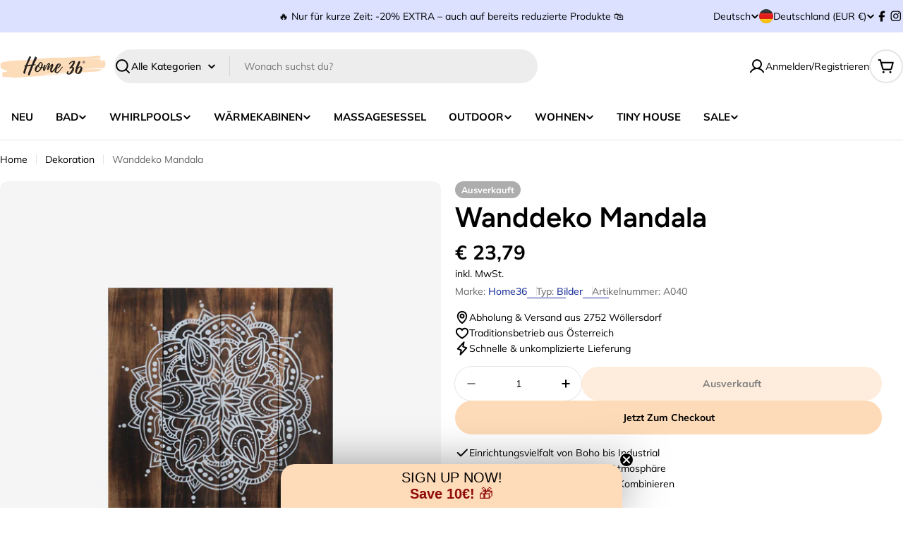

--- FILE ---
content_type: text/css
request_url: https://home36.de/cdn/shop/t/29/assets/component-countdown-timer.css?v=9316132962846181181745395925
body_size: -392
content:
.countdown-timer__block{min-width:5.2rem;margin:0 1.5rem}@media (min-width: 768px){.countdown-timer__block{min-width:5.5rem;margin:0 2rem}}.countdown-timer__block div{line-height:1}.countdown-timer__block div:after{content:":";position:absolute;top:50%;inset-inline-end:-1.9rem;font-size:.5em;transform:translateY(-50%)}@media (min-width: 768px){.countdown-timer__block div:after{inset-inline-end:-2.4rem}}.countdown-timer__block:first-child{margin-inline-start:0}.countdown-timer__block:last-child{margin-inline-end:0}.countdown-timer__block:last-child div:after{display:none}
/*# sourceMappingURL=/cdn/shop/t/29/assets/component-countdown-timer.css.map?v=9316132962846181181745395925 */
